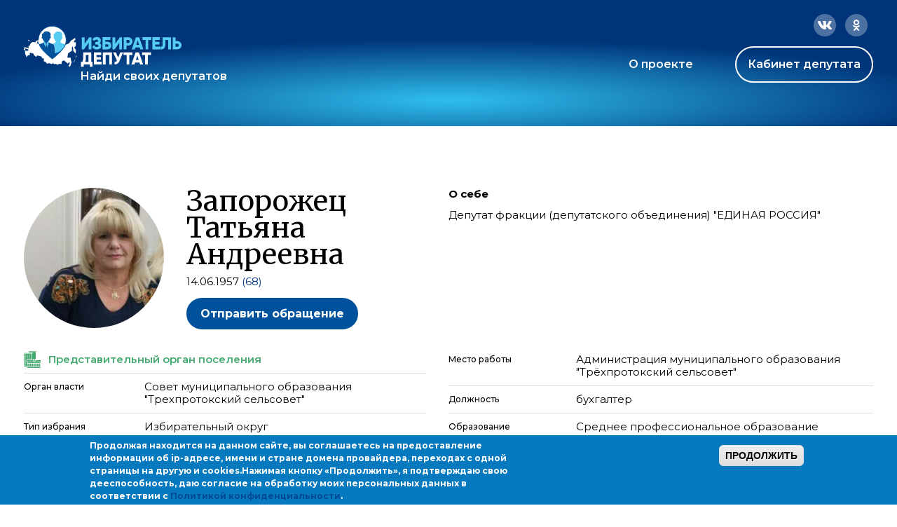

--- FILE ---
content_type: application/javascript; charset=utf-8
request_url: https://cdnjs.cloudflare.com/ajax/libs/jquery.inputmask/3.3.11/inputmask/inputmask.min.js
body_size: 14230
content:
!function(e){"function"==typeof define&&define.amd?define(["./dependencyLibs/inputmask.dependencyLib","./global/window","./global/document"],e):"object"==typeof exports?module.exports=e(require("./dependencyLibs/inputmask.dependencyLib"),require("./global/window"),require("./global/document")):window.Inputmask=e(window.dependencyLib||jQuery,window,document)}(function($,z,X,J){function Y(e,t,n){if(!(this instanceof Y))return new Y(e,t,n);this.el=J,this.events={},this.maskset=J,!(this.refreshValue=!1)!==n&&($.isPlainObject(e)?t=e:(t=t||{}).alias=e,this.opts=$.extend(!0,{},this.defaults,t),this.noMasksCache=t&&t.definitions!==J,this.userOptions=t||{},this.isRTL=this.opts.numericInput,u(this.opts.alias,t,this.opts))}function u(e,t,n){var i=Y.prototype.aliases[e];return i?(i.alias&&u(i.alias,J,n),$.extend(!0,n,i),$.extend(!0,n,t),1):(null===n.mask&&(n.mask=e),0)}function o(n,s){function e(e,t,n){var i,a=!1;null!==e&&""!==e||(e=(a=null!==n.regex)?(e=n.regex).replace(/^(\^)(.*)(\$)$/,"$2"):(a=!0,".*")),1===e.length&&!1===n.greedy&&0!==n.repeat&&(n.placeholder=""),(0<n.repeat||"*"===n.repeat||"+"===n.repeat)&&(i="*"===n.repeat?0:"+"===n.repeat?1:n.repeat,e=n.groupmarker.start+e+n.groupmarker.end+n.quantifiermarker.start+i+","+n.repeat+n.quantifiermarker.end);var o,r=a?"regex_"+n.regex:n.numericInput?e.split("").reverse().join(""):e;return Y.prototype.masksCache[r]===J||!0===s?(o={mask:e,maskToken:Y.prototype.analyseMask(e,a,n),validPositions:{},_buffer:J,buffer:J,tests:{},metadata:t,maskLength:J},!0!==s&&(Y.prototype.masksCache[r]=o,o=$.extend(!0,{},Y.prototype.masksCache[r]))):o=$.extend(!0,{},Y.prototype.masksCache[r]),o}if($.isFunction(n.mask)&&(n.mask=n.mask(n)),$.isArray(n.mask)){if(1<n.mask.length){n.keepStatic=null===n.keepStatic||n.keepStatic;var i=n.groupmarker.start;return $.each(n.numericInput?n.mask.reverse():n.mask,function(e,t){1<i.length&&(i+=n.groupmarker.end+n.alternatormarker+n.groupmarker.start),t.mask===J||$.isFunction(t.mask)?i+=t:i+=t.mask}),e(i+=n.groupmarker.end,n.mask,n)}n.mask=n.mask.pop()}return n.mask&&n.mask.mask!==J&&!$.isFunction(n.mask.mask)?e(n.mask.mask,n.mask,n):e(n.mask,n.mask,n)}function ee(e,B,I){function a(e,t,n){t=t||0;for(var i,a,o,r=[],s=0,l=A();!0===e&&B.validPositions[s]?(a=(o=B.validPositions[s]).match,i=o.locator.slice(),r.push(!0===n?o.input:!1===n?a.nativeDef:j(s,a))):(a=(o=b(s,i,s-1)).match,i=o.locator.slice(),(!1===I.jitMasking||s<l||"number"==typeof I.jitMasking&&isFinite(I.jitMasking)&&I.jitMasking>s)&&r.push(!1===n?a.nativeDef:j(s,a))),s++,(V===J||s<V)&&(null!==a.fn||""!==a.def)||s<t;);return""===r[r.length-1]&&r.pop(),B.maskLength=s+1,r}function C(e){var t=B;t.buffer=J,!0!==e&&(t.validPositions={},t.p=0)}function A(e,t,n){var i=-1,a=-1,o=n||B.validPositions;for(var r in e===J&&(e=-1),o){var s=parseInt(r);o[s]&&(t||!0!==o[s].generatedInput)&&(s<=e&&(i=s),e<=s&&(a=s))}return-1!==i&&1<e-i||a<e?i:a}function y(e,t,n,i){var a,o,r=e,s=$.extend(!0,{},B.validPositions),l=!1;for(B.p=e,a=t-1;r<=a;a--)B.validPositions[a]!==J&&(!0!==n&&(!B.validPositions[a].match.optionality&&function(){var e=B.validPositions[a];if(e!==J&&null===e.match.fn){var t=B.validPositions[a-1],n=B.validPositions[a+1];return t!==J&&n!==J}}()||!1===I.canClearPosition(B,a,A(),i,I))||delete B.validPositions[a]);for(C(!0),a=r+1;a<=A();){for(;B.validPositions[r]!==J;)r++;a<r&&(a=r+1),B.validPositions[a]===J&&O(a)?a++:(o=b(a),!1===l&&s[r]&&s[r].match.def===o.match.def?(B.validPositions[r]=$.extend(!0,{},s[r]),B.validPositions[r].input=o.input,delete B.validPositions[a],a++):P(r,o.match.def)?!1!==M(r,o.input||j(a),!0)&&(delete B.validPositions[a],a++,l=!0):O(a)||(a++,r--),r++)}C(!0)}function h(e,t){for(var n,i=e,a=A(),o=B.validPositions[a]||_(0)[0],r=o.alternation!==J?o.locator[o.alternation].toString().split(","):[],s=0;s<i.length&&(!((n=i[s]).match&&(I.greedy&&!0!==n.match.optionalQuantifier||(!1===n.match.optionality||!1===n.match.newBlockMarker)&&!0!==n.match.optionalQuantifier)&&(o.alternation===J||o.alternation!==n.alternation||n.locator[o.alternation]!==J&&m(n.locator[o.alternation].toString().split(","),r)))||!0===t&&(null!==n.match.fn||/[0-9a-bA-Z]/.test(n.match.def)));s++);return n}function b(e,t,n){return B.validPositions[e]||h(_(e,t?t.slice():t,n))}function g(e){return B.validPositions[e]?B.validPositions[e]:_(e)[0]}function P(e,t){for(var n=!1,i=_(e),a=0;a<i.length;a++)if(i[a].match&&i[a].match.def===t){n=!0;break}return n}function _(O,e,t){function S(x,w,e,t){function M(e,n,t){function o(n,i){var a=0===$.inArray(n,i.matches);return a||$.each(i.matches,function(e,t){if(!0===t.isQuantifier&&(a=o(n,i.matches[e-1])))return!1}),a}function l(e,a,o){var r,s;if(B.validPositions[e-1]&&o&&B.tests[e])for(var t=B.validPositions[e-1].locator,n=B.tests[e][0].locator,i=0;i<o;i++)if(t[i]!==n[i])return t.slice(o+1);return(B.tests[e]||B.validPositions[e])&&$.each(B.tests[e]||[B.validPositions[e]],function(e,t){var n=o!==J?o:t.alternation,i=t.locator[n]!==J?t.locator[n].toString().indexOf(a):-1;(s===J||i<s)&&-1!==i&&(r=t,s=i)}),r?r.locator.slice((o!==J?o:r.alternation)+1):o!==J?l(e,a):J}if(1e4<j)throw"Inputmask: There is probably an error in your mask definition or in the code. Create an issue on github with an example of the mask you are using. "+B.mask;if(j===O&&e.matches===J)return T.push({match:e,locator:n.reverse(),cd:L}),!0;if(e.matches!==J){if(e.isGroup&&t!==e){if(e=M(x.matches[$.inArray(e,x.matches)+1],n))return!0}else if(e.isOptional){var i=e;if(e=S(e,w,n,t)){if(!o(D=T[T.length-1].match,i))return!0;G=!0,j=O}}else if(e.isAlternator){var a,r=e,s=[],c=T.slice(),u=n.length,f=0<w.length?w.shift():-1;if(-1===f||"string"==typeof f){var p=j,h=w.slice(),m=[];if("string"==typeof f)m=f.split(",");else for(g=0;g<r.matches.length;g++)m.push(g);for(var d=0;d<m.length;d++){var v,g=parseInt(m[d]);T=[],w=l(j,g,u)||h.slice(),!0!==(e=M(r.matches[g]||x.matches[g],[g].concat(n),t)||e)&&e!==J&&m[m.length-1]<r.matches.length&&(v=$.inArray(e,x.matches)+1,x.matches.length>v&&(e=M(x.matches[v],[v].concat(n.slice(1,n.length)),t))&&(m.push(v.toString()),$.each(T,function(e,t){t.alternation=n.length-1}))),a=T.slice(),j=p,T=[];for(var k=0;k<a.length;k++){var y=a[k],b=!1;y.alternation=y.alternation||u;for(var P=0;P<s.length;P++){var E=s[P];if("string"!=typeof f||-1!==$.inArray(y.locator[y.alternation].toString(),m)){if(y.match.nativeDef===E.match.nativeDef||y.match.def===E.match.nativeDef||y.match.nativeDef===E.match.def){b=!0,y.alternation===E.alternation&&-1===E.locator[E.alternation].toString().indexOf(y.locator[y.alternation])&&(E.locator[E.alternation]=E.locator[E.alternation]+","+y.locator[y.alternation],E.alternation=y.alternation),y.match.nativeDef===E.match.def&&(y.locator[y.alternation]=E.locator[E.alternation],s.splice(s.indexOf(E),1,y));break}if(y.match.def===E.match.def){b=!1;break}if(null===y.match.fn&&null!==E.match.fn&&E.match.fn.test(y.match.def,B,O,!1,I,!1)||null!==y.match.fn&&null!==E.match.fn&&E.match.fn.test(y.match.def.replace(/[\[\]]/g,""),B,O,!1,I,!1)){y.alternation===E.alternation&&-1===y.locator[y.alternation].toString().indexOf(E.locator[E.alternation].toString().split("")[0])&&(y.na=y.na||y.locator[y.alternation].toString(),-1===y.na.indexOf(y.locator[y.alternation].toString().split("")[0])&&(y.na=y.na+","+y.locator[E.alternation].toString().split("")[0]),b=!0,y.locator[y.alternation]=E.locator[E.alternation].toString().split("")[0]+","+y.locator[y.alternation],s.splice(s.indexOf(E),0,y));break}}}b||s.push(y)}}"string"==typeof f&&(s=$.map(s,function(e,t){if(isFinite(t)){var n=e.alternation,i=e.locator[n].toString().split(",");e.locator[n]=J,e.alternation=J;for(var a=0;a<i.length;a++)-1!==$.inArray(i[a],m)&&(e.locator[n]!==J?(e.locator[n]+=",",e.locator[n]+=i[a]):e.locator[n]=parseInt(i[a]),e.alternation=n);if(e.locator[n]!==J)return e}})),T=c.concat(s),j=O,G=0<T.length,e=0<s.length,w=h.slice()}else e=M(r.matches[f]||x.matches[f],[f].concat(n),t);if(e)return!0}else if(e.isQuantifier&&t!==x.matches[$.inArray(e,x.matches)-1])for(var C=e,A=0<w.length?w.shift():0;A<(isNaN(C.quantifier.max)?A+1:C.quantifier.max)&&j<=O;A++){var _=x.matches[$.inArray(C,x.matches)-1];if(e=M(_,[A].concat(n),_)){if((D=T[T.length-1].match).optionalQuantifier=A>C.quantifier.min-1,o(D,_)){if(A>C.quantifier.min-1){G=!0,j=O;break}return!0}return!0}}else if(e=S(e,w,n,t))return!0}else j++}for(var n=0<w.length?w.shift():0;n<x.matches.length;n++)if(!0!==x.matches[n].isQuantifier){var i=M(x.matches[n],[n].concat(e),t);if(i&&j===O)return i;if(O<j)break}}function n(e){if(I.keepStatic&&0<O&&e.length>1+(""===e[e.length-1].match.def?1:0)&&!0!==e[0].match.optionality&&!0!==e[0].match.optionalQuantifier&&null===e[0].match.fn&&!/[0-9a-bA-Z]/.test(e[0].match.def)){if(B.validPositions[O-1]===J)return[h(e)];if(B.validPositions[O-1].alternation===e[0].alternation)return[h(e)];if(B.validPositions[O-1])return[h(e)]}return e}var D,i,a,o=B.maskToken,j=e?t:0,r=e?e.slice():[0],T=[],G=!1,L=e?e.join(""):"";if(-1<O){if(e===J){for(var s,l=O-1;(s=B.validPositions[l]||B.tests[l])===J&&-1<l;)l--;s!==J&&-1<l&&(i=s,a=[],$.isArray(i)||(i=[i]),0<i.length&&(i[0].alternation===J?0===(a=h(i.slice()).locator.slice()).length&&(a=i[0].locator.slice()):$.each(i,function(e,t){if(""!==t.def)if(0===a.length)a=t.locator.slice();else for(var n=0;n<a.length;n++)t.locator[n]&&-1===a[n].toString().indexOf(t.locator[n])&&(a[n]+=","+t.locator[n])})),L=(r=a).join(""),j=l)}if(B.tests[O]&&B.tests[O][0].cd===L)return n(B.tests[O]);for(var c=r.shift();c<o.length&&!(S(o[c],r,[c])&&j===O||O<j);c++);}return 0!==T.length&&!G||T.push({match:{fn:null,cardinality:0,optionality:!0,casing:null,def:"",placeholder:""},locator:[],cd:L}),e!==J&&B.tests[O]?n($.extend(!0,[],T)):(B.tests[O]=$.extend(!0,[],T),n(B.tests[O]))}function k(){return B._buffer===J&&(B._buffer=a(!1,1),B.buffer===J&&(B.buffer=B._buffer.slice())),B._buffer}function x(e){return B.buffer!==J&&!0!==e||(B.buffer=a(!0,A(),!0)),B.buffer}function w(e,t,n){var i,a,o;if(!0===e)C(),e=0,t=n.length;else for(i=e;i<t;i++)delete B.validPositions[i];for(i=a=e;i<t;i++){C(!0),n[i]!==I.skipOptionalPartCharacter&&!1!==(o=M(a,n[i],!0,!0))&&(C(!0),a=o.caret!==J?o.caret:o.pos+1)}}function m(e,t,n){for(var i,a=I.greedy?t:t.slice(0,1),o=!1,r=n!==J?n.split(","):[],s=0;s<r.length;s++)-1!==(i=e.indexOf(r[s]))&&e.splice(i,1);for(var l=0;l<e.length;l++)if(-1!==$.inArray(e[l],a)){o=!0;break}return o}function M(d,e,t,E,n,i){function v(e){var t=W?1<e.begin-e.end||e.begin-e.end==1:1<e.end-e.begin||e.end-e.begin==1;return t&&0===e.begin&&e.end===B.maskLength?"full":t}function a(f,p,h){var m=!1;return $.each(_(f),function(e,t){for(var n,i=t.match,a=p?1:0,o="",r=i.cardinality;a<r;r--)o+=(n=f-(r-1),B.validPositions[n]===J?j(n):B.validPositions[n].input);if(p&&(o+=p),x(!0),!1!==(m=null!=i.fn?i.fn.test(o,B,f,h,I,v(d)):(p===i.def||p===I.skipOptionalPartCharacter)&&""!==i.def&&{c:j(f,i,!0)||i.def,pos:f})){var s=(s=m.c!==J?m.c:p)===I.skipOptionalPartCharacter&&null===i.fn?j(f,i,!0)||i.def:s,l=f,c=x();if(m.remove!==J&&($.isArray(m.remove)||(m.remove=[m.remove]),$.each(m.remove.sort(function(e,t){return t-e}),function(e,t){y(t,t+1,!0)})),m.insert!==J&&($.isArray(m.insert)||(m.insert=[m.insert]),$.each(m.insert.sort(function(e,t){return e-t}),function(e,t){M(t.pos,t.c,!0,E)})),m.refreshFromBuffer){var u=m.refreshFromBuffer;if(w(!0===u?u:u.start,u.end,c),m.pos===J&&m.c===J)return m.pos=A(),!1;if((l=m.pos!==J?m.pos:f)!==f)return m=$.extend(m,M(l,s,!0,E)),!1}else if(!0!==m&&m.pos!==J&&m.pos!==f&&(l=m.pos,w(f,l,x().slice()),l!==f))return m=$.extend(m,M(l,s,!0)),!1;return(!0===m||m.pos!==J||m.c!==J)&&(0<e&&C(!0),g(l,$.extend({},t,{input:function(e,t,n){switch(I.casing||t.casing){case"upper":e=e.toUpperCase();break;case"lower":e=e.toLowerCase();break;case"title":var i=B.validPositions[n-1];e=0===n||i&&i.input===String.fromCharCode(Y.keyCode.SPACE)?e.toUpperCase():e.toLowerCase();break;default:var a;$.isFunction(I.casing)&&((a=Array.prototype.slice.call(arguments)).push(B.validPositions),e=I.casing.apply(this,a))}return e}(s,i,l)}),E,v(d))||(m=!1),!1)}}),m}function g(e,t,n,i){if(i||I.insertMode&&B.validPositions[e]!==J&&n===J){for(var a=$.extend(!0,{},B.validPositions),o=A(J,!0),r=e;r<=o;r++)delete B.validPositions[r];B.validPositions[e]=$.extend(!0,{},t);var s=!0,l=B.validPositions,c=!1,u=B.maskLength;for(r=m=e;r<=o;r++){var f=a[r];if(f!==J)for(var p=m;p<B.maskLength&&(null===f.match.fn&&l[r]&&(!0===l[r].match.optionalQuantifier||!0===l[r].match.optionality)||null!=f.match.fn);){if(p++,!1===c&&a[p]&&a[p].match.def===f.match.def)B.validPositions[p]=$.extend(!0,{},a[p]),B.validPositions[p].input=f.input,k(p),m=p,s=!0;else if(P(p,f.match.def))var h=M(p,f.input,!0,!0),s=!1!==h,m=h.caret||h.insert?A():p,c=!0;else if(!(s=!0===f.generatedInput)&&p>=B.maskLength-1)break;if(B.maskLength<u&&(B.maskLength=u),s)break}if(!s)break}if(!s)return B.validPositions=$.extend(!0,{},a),C(!0),0}else B.validPositions[e]=$.extend(!0,{},t);return C(!0),1}function k(e){for(var t,n,i=e-1;-1<i&&!B.validPositions[i];i--);for(i++;i<e;i++)B.validPositions[i]===J&&(!1===I.jitMasking||I.jitMasking>i)&&(""===(n=_(i,b(i-1).locator,i-1).slice())[n.length-1].match.def&&n.pop(),(t=h(n))&&(t.match.def===I.radixPointDefinitionSymbol||!O(i,!0)||$.inArray(I.radixPoint,x())<i&&t.match.fn&&t.match.fn.test(j(i),B,i,!1,I))&&!1!==(l=a(i,j(i,t.match,!0)||(null==t.match.fn?t.match.def:""!==j(i)?j(i):x()[i]),!0))&&(B.validPositions[l.pos||i].generatedInput=!0))}t=!0===t;var o=d;d.begin!==J&&(o=W&&!v(d)?d.end:d.begin);var r,s,l=!0,c=$.extend(!0,{},B.validPositions);if($.isFunction(I.preValidation)&&!t&&!0!==E&&!0!==i&&(l=I.preValidation(x(),o,e,v(d),I)),!0===l){if(k(o),v(d)&&(N(J,Y.keyCode.DELETE,d,!0,!0),o=B.p),o<B.maskLength&&(V===J||o<V)&&(l=a(o,e,t),(!t||!0===E)&&!1===l&&!0!==i)){var u=B.validPositions[o];if(!u||null!==u.match.fn||u.match.def!==e&&e!==I.skipOptionalPartCharacter){if((I.insertMode||B.validPositions[S(o)]===J)&&!O(o,!0))for(var f=o+1,p=S(o);f<=p;f++)if(!1!==(l=a(f,e,t))){!function(e){var t,r,s,n=B.validPositions[e];if(n)for(var l=n.locator,c=l.length,i=o;i<e;i++){B.validPositions[i]!==J||O(i,!0)||(t=_(i).slice(),r=h(t,!0),s=-1,""===t[t.length-1].match.def&&t.pop(),$.each(t,function(e,t){for(var n=0;n<c;n++){if(t.locator[n]===J||!m(t.locator[n].toString().split(","),l[n].toString().split(","),t.na)){var i=l[n],a=r.locator[n],o=t.locator[n];i-a>Math.abs(i-o)&&(r=t);break}s<n&&(s=n,r=t)}}),(r=$.extend({},r,{input:j(i,r.match,!0)||r.match.def})).generatedInput=!0,g(i,r,!0),B.validPositions[e]=J,a(e,n.input,!0))}}(l.pos!==J?l.pos:f),o=f;break}}else l={caret:S(o)}}!1===l&&I.keepStatic&&!t&&!0!==n&&(l=function(u,f,p){for(var e,h,t,m,d,v,g,k,y,n,b=$.extend(!0,{},B.validPositions),P=!1,i=A(),a=B.validPositions[i];0<=i;i--)if((t=B.validPositions[i])&&t.alternation!==J){if(e=i,h=B.validPositions[e].alternation,a.locator[t.alternation]!==t.locator[t.alternation])break;a=t}return h!==J&&(g=parseInt(e),0<(k=a.locator[a.alternation||h]!==J?a.locator[a.alternation||h]:v[0]).length&&(k=k.split(",")[0]),y=B.validPositions[g],n=B.validPositions[g-1],$.each(_(g,n?n.locator:J,g-1),function(e,t){v=t.locator[h]?t.locator[h].toString().split(","):[];for(var n=0;n<v.length;n++){var i=[],a=0,o=0,r=!1;if(k<v[n]&&(t.na===J||-1===$.inArray(v[n],t.na.split(","))||-1===$.inArray(k.toString(),v))){B.validPositions[g]=$.extend(!0,{},t);var s=B.validPositions[g].locator;for(B.validPositions[g].locator[h]=parseInt(v[n]),null==t.match.fn?(y.input!==t.match.def&&((r=!0)!==y.generatedInput&&i.push(y.input)),o++,B.validPositions[g].generatedInput=!/[0-9a-bA-Z]/.test(t.match.def),B.validPositions[g].input=t.match.def):B.validPositions[g].input=y.input,m=g+1;m<A(J,!0)+1;m++)(d=B.validPositions[m])&&!0!==d.generatedInput&&/[0-9a-bA-Z]/.test(d.input)?i.push(d.input):m<u&&a++,delete B.validPositions[m];for(r&&i[0]===t.match.def&&i.shift(),C(!0),P=!0;0<i.length;){var l=i.shift();if(l!==I.skipOptionalPartCharacter&&!(P=M(A(J,!0)+1,l,!1,E,!0)))break}if(P){B.validPositions[g].locator=s;var c=A(u)+1;for(m=g+1;m<A()+1;m++)((d=B.validPositions[m])===J||null==d.match.fn)&&m<u+(o-a)&&o++;P=M((u+=o-a)>c?c:u,f,p,E,!0)}if(P)return!1;C(),B.validPositions=$.extend(!0,{},b)}}})),P}(o,e,t)),!0===l&&(l={pos:o})}return $.isFunction(I.postValidation)&&!1!==l&&!t&&!0!==E&&!0!==i&&((r=I.postValidation(x(!0),l,I)).refreshFromBuffer&&r.buffer&&w(!0===(s=r.refreshFromBuffer)?s:s.start,s.end,r.buffer),l=!0===r?l:r),l&&l.pos===J&&(l.pos=o),!1!==l&&!0!==i||(C(!0),B.validPositions=$.extend(!0,{},c)),l}function O(e,t){var n=b(e).match;if(""===n.def&&(n=g(e).match),null!=n.fn)return n.fn;if(!0!==t&&-1<e){var i=_(e);return i.length>1+(""===i[i.length-1].match.def?1:0)}}function S(e,t){var n=B.maskLength;if(n<=e)return n;var i=e;for(1<_(n+1).length&&(a(!0,n+1,!0),n=B.maskLength);++i<n&&(!0===t&&(!0!==g(i).match.newBlockMarker||!O(i))||!0!==t&&!O(i)););return i}function E(e,t){var n,i=e;if(i<=0)return 0;for(;0<--i&&(!0===t&&!0!==g(i).match.newBlockMarker||!0!==t&&!O(i)&&((n=_(i)).length<2||2===n.length&&""===n[1].match.def)););return i}function D(e,t,n,i,a){var o,r;i&&$.isFunction(I.onBeforeWrite)&&((o=I.onBeforeWrite.call(H,i,t,n,I))&&(o.refreshFromBuffer&&(w(!0===(r=o.refreshFromBuffer)?r:r.start,r.end,o.buffer||t),t=x(!0)),n!==J&&(n=o.caret!==J?o.caret:n))),e!==J&&(e.inputmask._valueSet(t.join("")),n===J||i!==J&&"blur"===i.type?f(e,n,0===t.length):ae&&i&&"input"===i.type?setTimeout(function(){G(e,n)},0):G(e,n),!0===a&&(l=!0,$(e).trigger("input")))}function j(e,t,n){if((t=t||g(e).match).placeholder!==J||!0===n)return $.isFunction(t.placeholder)?t.placeholder(I):t.placeholder;if(null!==t.fn)return I.placeholder.charAt(e%I.placeholder.length);if(-1<e&&B.validPositions[e]===J){var i,a=_(e),o=[];if(a.length>1+(""===a[a.length-1].match.def?1:0))for(var r=0;r<a.length;r++)if(!0!==a[r].match.optionality&&!0!==a[r].match.optionalQuantifier&&(null===a[r].match.fn||i===J||!1!==a[r].match.fn.test(i.match.def,B,e,!0,I))&&(o.push(a[r]),null===a[r].match.fn&&(i=a[r]),1<o.length&&/[0-9a-bA-Z]/.test(o[0].match.def)))return I.placeholder.charAt(e%I.placeholder.length)}return t.def}function T(f,e,p,t,n){var i,a,o,h=t.slice(),m="",d=-1,v=J;C(),p||!0===I.autoUnmask?d=S(d):(i=k().slice(0,S(-1)).join(""),(a=h.join("").match(new RegExp("^"+Y.escapeRegex(i),"g")))&&0<a.length&&(h.splice(0,a.length*i.length),d=S(d))),-1===d?(B.p=S(d),d=0):B.p=d,$.each(h,function(e,t){var n,i,a,o,r,s,l,c,u;t!==J&&(B.validPositions[e]===J&&h[e]===j(e)&&O(e,!0)&&!1===M(e,h[e],!0,J,J,!0)?B.p++:((n=new $.Event("_checkval")).which=t.charCodeAt(0),m+=t,o=b((i=A(J,!0))+1,(a=B.validPositions[i])?a.locator.slice():J,i),c=d,u=m,-1===k().slice(c,S(c)).join("").indexOf(u)||O(c)||g(c).match.nativeDef!==u.charAt(u.length-1)||p||I.autoUnmask?(r=p?e:null==o.match.fn&&o.match.optionality&&i+1<B.p?i+1:B.p,v=Z.keypressEvent.call(f,n,!0,!1,p,r),d=r+1,m=""):v=Z.keypressEvent.call(f,n,!0,!1,!0,i+1),!1!==v&&!p&&$.isFunction(I.onBeforeWrite)&&(s=v,v=I.onBeforeWrite.call(H,n,x(),v.forwardPosition,I),(v=$.extend(s,v))&&v.refreshFromBuffer&&(w(!0===(l=v.refreshFromBuffer)?l:l.start,l.end,v.buffer),C(!0),v.caret&&(B.p=v.caret,v.forwardPosition=v.caret)))))}),e&&(o=J,X.activeElement===f&&v&&(o=I.numericInput?E(v.forwardPosition):v.forwardPosition),D(f,x(),o,n||new $.Event("checkval"),n&&"input"===n.type))}function t(e){if(e){if(e.inputmask===J)return e.value;e.inputmask&&e.inputmask.refreshValue&&Z.setValueEvent.call(e)}var t=[],n=B.validPositions;for(var i in n)n[i].match&&null!=n[i].match.fn&&t.push(n[i].input);var a,o=0===t.length?"":(W?t.reverse():t).join("");return $.isFunction(I.onUnMask)&&(a=(W?x().slice().reverse():x()).join(""),o=I.onUnMask.call(H,a,o,I)),o}function G(e,t,n,i){function a(e){return!0===i||!W||"number"!=typeof e||I.greedy&&""===I.placeholder||(e=x().join("").length-e),e}var o,r,s,l;if(t===J)return e.setSelectionRange?(t=e.selectionStart,n=e.selectionEnd):z.getSelection?(s=z.getSelection().getRangeAt(0)).commonAncestorContainer.parentNode!==e&&s.commonAncestorContainer!==e||(t=s.startOffset,n=s.endOffset):X.selection&&X.selection.createRange&&(n=(t=0-(s=X.selection.createRange()).duplicate().moveStart("character",-e.inputmask._valueGet().length))+s.text.length),{begin:a(t),end:a(n)};t.begin!==J&&(n=t.end,t=t.begin),"number"==typeof t&&(t=a(t),n="number"==typeof(n=a(n))?n:t,o=parseInt(((e.ownerDocument.defaultView||z).getComputedStyle?(e.ownerDocument.defaultView||z).getComputedStyle(e,null):e.currentStyle).fontSize)*n,e.scrollLeft=o>e.scrollWidth?o:0,te||!1!==I.insertMode||t!==n||n++,e.setSelectionRange?(e.selectionStart=t,e.selectionEnd=n):z.getSelection?(s=X.createRange(),e.firstChild!==J&&null!==e.firstChild||(r=X.createTextNode(""),e.appendChild(r)),s.setStart(e.firstChild,t<e.inputmask._valueGet().length?t:e.inputmask._valueGet().length),s.setEnd(e.firstChild,n<e.inputmask._valueGet().length?n:e.inputmask._valueGet().length),s.collapse(!0),(l=z.getSelection()).removeAllRanges(),l.addRange(s)):e.createTextRange&&((s=e.createTextRange()).collapse(!0),s.moveEnd("character",n),s.moveStart("character",t),s.select()),f(e,{begin:t,end:n}))}function r(e){for(var t,n=x(),i=n.length,a=A(),o={},r=B.validPositions[a],s=r!==J?r.locator.slice():J,l=a+1;l<n.length;l++)s=(t=b(l,s,l-1)).locator.slice(),o[l]=$.extend(!0,{},t);var c=r&&r.alternation!==J?r.locator[r.alternation]:J;for(l=i-1;a<l&&((t=o[l]).match.optionality||t.match.optionalQuantifier&&t.match.newBlockMarker||c&&(c!==o[l].locator[r.alternation]&&null!=t.match.fn||null===t.match.fn&&t.locator[r.alternation]&&m(t.locator[r.alternation].toString().split(","),c.toString().split(","))&&""!==_(l)[0].def))&&n[l]===j(l,t.match);l--)i--;return e?{l:i,def:o[i]?o[i].match:J}:i}function L(e){for(var t,n=r(),i=e.length,a=B.validPositions[A()];n<i&&!O(n,!0)&&(t=a!==J?b(n,a.locator.slice(""),a):g(n))&&!0!==t.match.optionality&&(!0!==t.match.optionalQuantifier&&!0!==t.match.newBlockMarker||n+1===i&&""===(a!==J?b(n+1,a.locator.slice(""),a):g(n+1)).match.def);)n++;for(;(t=B.validPositions[n-1])&&t&&t.match.optionality&&t.input===I.skipOptionalPartCharacter;)n--;return e.splice(n),e}function F(e){if($.isFunction(I.isComplete))return I.isComplete(e,I);if("*"===I.repeat)return J;var t=!1,n=r(!0),i=E(n.l);if(n.def===J||n.def.newBlockMarker||n.def.optionality||n.def.optionalQuantifier){t=!0;for(var a=0;a<=i;a++){var o=b(a).match;if(null!==o.fn&&B.validPositions[a]===J&&!0!==o.optionality&&!0!==o.optionalQuantifier||null===o.fn&&e[a]!==j(a,o)){t=!1;break}}}return t}function N(r,e,t,n,i){var a;(I.numericInput||W)&&(e===Y.keyCode.BACKSPACE?e=Y.keyCode.DELETE:e===Y.keyCode.DELETE&&(e=Y.keyCode.BACKSPACE),W)&&(a=t.end,t.end=t.begin,t.begin=a),e===Y.keyCode.BACKSPACE&&(t.end-t.begin<1||!1===I.insertMode)?(t.begin=E(t.begin),B.validPositions[t.begin]!==J&&B.validPositions[t.begin].input===I.groupSeparator&&t.begin--):e===Y.keyCode.DELETE&&t.begin===t.end&&(t.end=O(t.end,!0)&&B.validPositions[t.end]&&B.validPositions[t.end].input!==I.radixPoint?t.end+1:S(t.end)+1,B.validPositions[t.begin]!==J&&B.validPositions[t.begin].input===I.groupSeparator&&t.end++),y(t.begin,t.end,!1,n),!0!==n&&function(){if(I.keepStatic){for(var e=[],t=A(-1,!0),n=$.extend(!0,{},B.validPositions),i=B.validPositions[t];0<=t;t--){var a=B.validPositions[t];if(a){if(!0!==a.generatedInput&&/[0-9a-bA-Z]/.test(a.input)&&e.push(a.input),delete B.validPositions[t],a.alternation!==J&&a.locator[a.alternation]!==i.locator[a.alternation])break;i=a}}if(-1<t)for(B.p=S(A(-1,!0));0<e.length;){var o=new $.Event("keypress");o.which=e.pop().charCodeAt(0),Z.keypressEvent.call(r,o,!0,!1,!1,B.p)}else B.validPositions=$.extend(!0,{},n)}}();var o=A(t.begin,!0);if(o<t.begin)B.p=S(o);else if(!0!==n&&(B.p=t.begin,!0!==i))for(;B.p<o&&B.validPositions[B.p]===J;)B.p++}function R(c){var u=(c.ownerDocument.defaultView||z).getComputedStyle(c,null),e=X.createElement("div");e.style.width=u.width,e.style.textAlign=u.textAlign,(d=X.createElement("div")).className="im-colormask",c.parentNode.insertBefore(d,c),c.parentNode.removeChild(c),d.appendChild(e),d.appendChild(c),c.style.left=e.offsetLeft+"px",$(c).on("click",function(e){return G(c,function(e){var t=X.createElement("span");for(var n in u)isNaN(n)&&-1!==n.indexOf("font")&&(t.style[n]=u[n]);t.style.textTransform=u.textTransform,t.style.letterSpacing=u.letterSpacing,t.style.position="absolute",t.style.height="auto",t.style.width="auto",t.style.visibility="hidden",t.style.whiteSpace="nowrap",X.body.appendChild(t);for(var i=c.inputmask._valueGet(),a=0,o=0,r=i.length;o<=r;o++){if(t.innerHTML+=i.charAt(o)||"_",t.offsetWidth>=e){var s=e-a,l=t.offsetWidth-e;t.innerHTML=i.charAt(o),o=(s-=t.offsetWidth/3)<l?o-1:o;break}a=t.offsetWidth}return X.body.removeChild(t),o}(e.clientX)),Z.clickEvent.call(c,[e])}),$(c).on("keydown",function(e){e.shiftKey||!1===I.insertMode||setTimeout(function(){f(c)},0)})}function f(t,n,e){function i(){c||null!==o.fn&&r.input!==J?c&&(null!==o.fn&&r.input!==J||""===o.def)&&(c=!1,l+="</span>"):(c=!0,l+="<span class='im-static'>")}function a(e){!0!==e&&u!==n.begin||X.activeElement!==t||(l+="<span class='im-caret' style='border-right-width: 1px;border-right-style: solid;'></span>")}var o,r,s,l="",c=!1,u=0;if(d!==J){var f=x();if(n===J?n=G(t):n.begin===J&&(n={begin:n,end:n}),!0!==e){for(var p=A();a(),B.validPositions[u]?(r=B.validPositions[u],o=r.match,s=r.locator.slice(),i(),l+=f[u]):(r=b(u,s,u-1),o=r.match,s=r.locator.slice(),(!1===I.jitMasking||u<p||"number"==typeof I.jitMasking&&isFinite(I.jitMasking)&&I.jitMasking>u)&&(i(),l+=j(u,o))),u++,(V===J||u<V)&&(null!==o.fn||""!==o.def)||u<p||c;);-1===l.indexOf("im-caret")&&a(!0),c&&i()}var h=d.getElementsByTagName("div")[0];h.innerHTML=l,t.inputmask.positionColorMask(t,h)}}B=B||this.maskset,I=I||this.opts;var K,U,V,d,n,H=this,Q=this.el,W=this.isRTL,s=!1,l=!1,v=!1,i=!1,q={on:function(e,t,o){function n(e){if(this.inputmask===J&&"FORM"!==this.nodeName){var t=$.data(this,"_inputmask_opts");t?new Y(t).mask(this):q.off(this)}else{if("setvalue"===e.type||"FORM"===this.nodeName||!(this.disabled||this.readOnly&&!("keydown"===e.type&&e.ctrlKey&&67===e.keyCode||!1===I.tabThrough&&e.keyCode===Y.keyCode.TAB))){switch(e.type){case"input":if(!0===l)return l=!1,e.preventDefault();break;case"keydown":l=s=!1;break;case"keypress":if(!0===s)return e.preventDefault();s=!0;break;case"click":if(ne||ie){var n=this,i=arguments;return setTimeout(function(){o.apply(n,i)},0),!1}}var a=o.apply(this,arguments);return!1===a&&(e.preventDefault(),e.stopPropagation()),a}e.preventDefault()}}e.inputmask.events[t]=e.inputmask.events[t]||[],e.inputmask.events[t].push(n),-1!==$.inArray(t,["submit","reset"])?null!==e.form&&$(e.form).on(t,n):$(e).on(t,n)},off:function(i,e){var t;i.inputmask&&i.inputmask.events&&(e?(t=[])[e]=i.inputmask.events[e]:t=i.inputmask.events,$.each(t,function(e,t){for(;0<t.length;){var n=t.pop();-1!==$.inArray(e,["submit","reset"])?null!==i.form&&$(i.form).off(e,n):$(i).off(e,n)}delete i.inputmask.events[e]}))}},Z={keydownEvent:function(e){var t,n,i,a,o=this,r=$(o),s=e.keyCode,l=G(o);s===Y.keyCode.BACKSPACE||s===Y.keyCode.DELETE||ie&&s===Y.keyCode.BACKSPACE_SAFARI||e.ctrlKey&&s===Y.keyCode.X&&(n=X.createElement("input"),(a=(i="oncut")in n)||(n.setAttribute(i,"return;"),a="function"==typeof n[i]),n=null,!a)?(e.preventDefault(),N(o,s,l),D(o,x(!0),B.p,e,o.inputmask._valueGet()!==x().join("")),o.inputmask._valueGet()===k().join("")?r.trigger("cleared"):!0===F(x())&&r.trigger("complete")):s===Y.keyCode.END||s===Y.keyCode.PAGE_DOWN?(e.preventDefault(),t=S(A()),I.insertMode||t!==B.maskLength||e.shiftKey||t--,G(o,e.shiftKey?l.begin:t,t,!0)):s===Y.keyCode.HOME&&!e.shiftKey||s===Y.keyCode.PAGE_UP?(e.preventDefault(),G(o,0,e.shiftKey?l.begin:0,!0)):(I.undoOnEscape&&s===Y.keyCode.ESCAPE||90===s&&e.ctrlKey)&&!0!==e.altKey?(T(o,!0,!1,K.split("")),r.trigger("click")):s!==Y.keyCode.INSERT||e.shiftKey||e.ctrlKey?!0===I.tabThrough&&s===Y.keyCode.TAB?(!0===e.shiftKey?(null===g(l.begin).match.fn&&(l.begin=S(l.begin)),l.end=E(l.begin,!0),l.begin=E(l.end,!0)):(l.begin=S(l.begin,!0),l.end=S(l.begin,!0),l.end<B.maskLength&&l.end--),l.begin<B.maskLength&&(e.preventDefault(),G(o,l.begin,l.end))):e.shiftKey||!1===I.insertMode&&(s===Y.keyCode.RIGHT?setTimeout(function(){var e=G(o);G(o,e.begin)},0):s===Y.keyCode.LEFT&&setTimeout(function(){var e=G(o);G(o,W?e.begin+1:e.begin-1)},0)):(I.insertMode=!I.insertMode,G(o,I.insertMode||l.begin!==B.maskLength?l.begin:l.begin-1)),I.onKeyDown.call(this,e,x(),G(o).begin,I),v=-1!==$.inArray(s,I.ignorables)},keypressEvent:function(e,t,n,i,a){var o=this,r=$(o),s=e.which||e.charCode||e.keyCode;if(!(!0===t||e.ctrlKey&&e.altKey)&&(e.ctrlKey||e.metaKey||v))return s===Y.keyCode.ENTER&&K!==x().join("")&&(K=x().join(""),setTimeout(function(){r.trigger("change")},0)),!0;if(s){46===s&&!1===e.shiftKey&&""!==I.radixPoint&&(s=I.radixPoint.charCodeAt(0));var l,c=t?{begin:a,end:a}:G(o),u=String.fromCharCode(s);B.writeOutBuffer=!0;var f,p=M(c,u,i);if(!1!==p&&(C(!0),l=p.caret!==J?p.caret:t?p.pos+1:S(p.pos),B.p=l),!1!==n&&(setTimeout(function(){I.onKeyValidation.call(o,s,p,I)},0),B.writeOutBuffer&&!1!==p)&&(f=x(),D(o,f,I.numericInput&&p.caret===J?E(l):l,e,!0!==t),!0!==t&&setTimeout(function(){!0===F(f)&&r.trigger("complete")},0)),e.preventDefault(),t)return!1!==p&&(p.forwardPosition=l),p}},pasteEvent:function(e){var t,n=this,i=e.originalEvent||e,a=$(n),o=n.inputmask._valueGet(!0),r=G(n);W&&(t=r.end,r.end=r.begin,r.begin=t);var s=o.substr(0,r.begin),l=o.substr(r.end,o.length);if(s===(W?k().reverse():k()).slice(0,r.begin).join("")&&(s=""),l===(W?k().reverse():k()).slice(r.end).join("")&&(l=""),W&&(t=s,s=l,l=t),z.clipboardData&&z.clipboardData.getData)o=s+z.clipboardData.getData("Text")+l;else{if(!i.clipboardData||!i.clipboardData.getData)return!0;o=s+i.clipboardData.getData("text/plain")+l}var c=o;if($.isFunction(I.onBeforePaste)){if(!1===(c=I.onBeforePaste.call(H,o,I)))return e.preventDefault();c=c||o}return T(n,!1,!1,W?c.split("").reverse():c.toString().split("")),D(n,x(),S(A()),e,K!==x().join("")),!0===F(x())&&a.trigger("complete"),e.preventDefault()},inputFallBackEvent:function(e){var i=this,a=i.inputmask._valueGet();if(x().join("")!==a){var t=G(i);if(!1===function(e,t,n){if("."===t.charAt(n.begin-1)&&""!==I.radixPoint&&((t=t.split(""))[n.begin-1]=I.radixPoint.charAt(0),t=t.join("")),t.charAt(n.begin-1)===I.radixPoint&&t.length>x().length){var i=new $.Event("keypress");return i.which=I.radixPoint.charCodeAt(0),Z.keypressEvent.call(e,i,!0,!0,!1,n.begin-1),!1}}(i,a,t))return!1;if(a=a.replace(new RegExp("("+Y.escapeRegex(k().join(""))+")*"),""),!1===function(e,t){if(ne){var n=a.replace(x().join(""),"");if(1===n.length){var i=new $.Event("keypress");return i.which=n.charCodeAt(0),Z.keypressEvent.call(e,i,!0,!0,!1,B.validPositions[t.begin-1]?t.begin:t.begin-1),!1}}}(i,t))return!1;t.begin>a.length&&(G(i,a.length),t=G(i));var n=x().join(""),o=a.substr(0,t.begin),r=a.substr(t.begin),s=n.substr(0,t.begin),l=n.substr(t.begin),c=t,u="",f=!1;if(o!==s){c.begin=0;for(var p=(f=o.length>=s.length)?o.length:s.length,h=0;o.charAt(h)===s.charAt(h)&&h<p;h++)c.begin++;f&&(u+=o.slice(c.begin,c.end))}r!==l&&(r.length>l.length?f&&(c.end=c.begin):r.length<l.length?c.end+=l.length-r.length:r.charAt(0)!==l.charAt(0)&&c.end++),D(i,x(),c),0<u.length?$.each(u.split(""),function(e,t){var n=new $.Event("keypress");n.which=t.charCodeAt(0),v=!1,Z.keypressEvent.call(i,n)}):(c.begin===c.end-1&&G(i,E(c.begin+1),c.end),e.keyCode=Y.keyCode.DELETE,Z.keydownEvent.call(i,e)),e.preventDefault()}},setValueEvent:function(e){this.inputmask.refreshValue=!1;var t=this.inputmask._valueGet(!0);$.isFunction(I.onBeforeMask)&&(t=I.onBeforeMask.call(H,t,I)||t),t=t.split(""),T(this,!0,!1,W?t.reverse():t),K=x().join(""),(I.clearMaskOnLostFocus||I.clearIncomplete)&&this.inputmask._valueGet()===k().join("")&&this.inputmask._valueSet("")},focusEvent:function(e){var t=this,n=t.inputmask._valueGet();I.showMaskOnFocus&&(!I.showMaskOnHover||I.showMaskOnHover&&""===n)&&(t.inputmask._valueGet()!==x().join("")?D(t,x(),S(A())):!1===i&&G(t,S(A()))),!0===I.positionCaretOnTab&&!1===i&&""!==n&&(D(t,x(),G(t)),Z.clickEvent.apply(t,[e,!0])),K=x().join("")},mouseleaveEvent:function(e){var t,n;i=!1,I.clearMaskOnLostFocus&&X.activeElement!==this&&(t=x().slice(),(n=this.inputmask._valueGet())!==this.getAttribute("placeholder")&&""!==n&&(-1===A()&&n===k().join("")?t=[]:L(t),D(this,t)))},clickEvent:function(e,c){var u=this;setTimeout(function(){if(X.activeElement===u){var e=G(u);if(c&&(W?e.end=e.begin:e.begin=e.end),e.begin===e.end)switch(I.positionCaretOnClick){case"none":break;case"radixFocus":if(function(e){if(""!==I.radixPoint){var t=B.validPositions;if(t[e]===J||t[e].input===j(e)){if(e<S(-1))return 1;var n=$.inArray(I.radixPoint,x());if(-1!==n){for(var i in t)if(n<i&&t[i].input!==j(i))return;return 1}}}}(e.begin)){var t=x().join("").indexOf(I.radixPoint);G(u,I.numericInput?S(t):t);break}default:var n,i,a,o,r=e.begin,s=A(r,!0),l=S(s);r<l?G(u,O(r,!0)||O(r-1,!0)?r:S(r)):(!(""!==(a=j(l,(i=b(l,(n=B.validPositions[s])?n.match.locator:J,n)).match))&&x()[l]!==a&&!0!==i.match.optionalQuantifier&&!0!==i.match.newBlockMarker||!O(l,!0)&&i.match.def===a)||((o=S(l))<=r||r===l)&&(l=o),G(u,l))}}},0)},dblclickEvent:function(e){var t=this;setTimeout(function(){G(t,0,S(A()))},0)},cutEvent:function(e){var t=this,n=$(t),i=G(t),a=e.originalEvent||e,o=z.clipboardData||a.clipboardData,r=W?x().slice(i.end,i.begin):x().slice(i.begin,i.end);o.setData("text",W?r.reverse().join(""):r.join("")),X.execCommand&&X.execCommand("copy"),N(t,Y.keyCode.DELETE,i),D(t,x(),B.p,e,K!==x().join("")),t.inputmask._valueGet()===k().join("")&&n.trigger("cleared")},blurEvent:function(e){var t,n,i=$(this);this.inputmask&&(t=this.inputmask._valueGet(),n=x().slice(),""!==t&&(I.clearMaskOnLostFocus&&(-1===A()&&t===k().join("")?n=[]:L(n)),!1===F(n)&&(setTimeout(function(){i.trigger("incomplete")},0),I.clearIncomplete&&(C(),n=I.clearMaskOnLostFocus?[]:k().slice())),D(this,n,J,e)),K!==x().join("")&&(K=n.join(""),i.trigger("change")))},mouseenterEvent:function(e){i=!0,X.activeElement!==this&&I.showMaskOnHover&&this.inputmask._valueGet()!==x().join("")&&D(this,x())},submitEvent:function(e){K!==x().join("")&&U.trigger("change"),I.clearMaskOnLostFocus&&-1===A()&&Q.inputmask._valueGet&&Q.inputmask._valueGet()===k().join("")&&Q.inputmask._valueSet(""),I.removeMaskOnSubmit&&(Q.inputmask._valueSet(Q.inputmask.unmaskedvalue(),!0),setTimeout(function(){D(Q,x())},0))},resetEvent:function(e){Q.inputmask.refreshValue=!0,setTimeout(function(){U.trigger("setvalue")},0)}};if(Y.prototype.positionColorMask=function(e,t){e.style.left=t.offsetLeft+"px"},e!==J)switch(e.action){case"isComplete":return Q=e.el,F(x());case"unmaskedvalue":return Q!==J&&e.value===J||(n=e.value,n=($.isFunction(I.onBeforeMask)&&I.onBeforeMask.call(H,n,I)||n).split(""),T(J,!1,!1,W?n.reverse():n),$.isFunction(I.onBeforeWrite)&&I.onBeforeWrite.call(H,J,x(),0,I)),t(Q);case"mask":!function(e){q.off(e);var t,n,i,a,o,r,s,l,c,u,f,p,h,m,d=(n=I,f=(t=e).getAttribute("type"),(p="INPUT"===t.tagName&&-1!==$.inArray(f,n.supportsInputType)||t.isContentEditable||"TEXTAREA"===t.tagName)||("INPUT"===t.tagName?((i=X.createElement("input")).setAttribute("type",f),p="text"===i.type,i=null):p="partial"),!1!==p?(a=t).inputmask.__valueGet||(!0!==n.noValuePatching&&(Object.getOwnPropertyDescriptor?("function"!=typeof Object.getPrototypeOf&&(Object.getPrototypeOf="object"==typeof"test".__proto__?function(e){return e.__proto__}:function(e){return e.constructor.prototype}),(s=Object.getPrototypeOf?Object.getOwnPropertyDescriptor(Object.getPrototypeOf(a),"value"):J)&&s.get&&s.set?(o=s.get,r=s.set,Object.defineProperty(a,"value",{get:v,set:g,configurable:!0})):"INPUT"!==a.tagName&&(o=function(){return this.textContent},r=function(e){this.textContent=e},Object.defineProperty(a,"value",{get:v,set:g,configurable:!0}))):X.__lookupGetter__&&a.__lookupGetter__("value")&&(o=a.__lookupGetter__("value"),r=a.__lookupSetter__("value"),a.__defineGetter__("value",v),a.__defineSetter__("value",g)),a.inputmask.__valueGet=o,a.inputmask.__valueSet=r),a.inputmask._valueGet=function(e){return W&&!0!==e?o.call(this.el).split("").reverse().join(""):o.call(this.el)},a.inputmask._valueSet=function(e,t){r.call(this.el,null===e||e===J?"":!0!==t&&W?e.split("").reverse().join(""):e)},o===J&&(o=function(){return this.value},r=function(e){this.value=e},l=a.type,!$.valHooks||$.valHooks[l]!==J&&!0===$.valHooks[l].inputmaskpatch||(c=$.valHooks[l]&&$.valHooks[l].get?$.valHooks[l].get:function(e){return e.value},u=$.valHooks[l]&&$.valHooks[l].set?$.valHooks[l].set:function(e,t){return e.value=t,e},$.valHooks[l]={get:function(e){if(e.inputmask){if(e.inputmask.opts.autoUnmask)return e.inputmask.unmaskedvalue();var t=c(e);return-1!==A(J,J,e.inputmask.maskset.validPositions)||!0!==n.nullable?t:""}return c(e)},set:function(e,t){var n=$(e),i=u(e,t);return e.inputmask&&n.trigger("setvalue"),i},inputmaskpatch:!0}),q.on(a,"mouseenter",function(e){var t=$(this);this.inputmask._valueGet()!==x().join("")&&t.trigger("setvalue")}))):t.inputmask=J,p);function v(){return this.inputmask?this.inputmask.opts.autoUnmask?this.inputmask.unmaskedvalue():-1!==A()||!0!==n.nullable?X.activeElement===this&&n.clearMaskOnLostFocus?(W?L(x().slice()).reverse():L(x().slice())).join(""):o.call(this):"":o.call(this)}function g(e){r.call(this,e),this.inputmask&&$(this).trigger("setvalue")}!1!==d&&(U=$(Q=e),-1===(V=Q!==J?Q.maxLength:J)&&(V=J),!0===I.colorMask&&R(Q),ae&&(Q.hasOwnProperty("inputmode")&&(Q.inputmode=I.inputmode,Q.setAttribute("inputmode",I.inputmode)),"rtfm"===I.androidHack&&(!0!==I.colorMask&&R(Q),Q.type="password")),!0===d&&(q.on(Q,"submit",Z.submitEvent),q.on(Q,"reset",Z.resetEvent),q.on(Q,"mouseenter",Z.mouseenterEvent),q.on(Q,"blur",Z.blurEvent),q.on(Q,"focus",Z.focusEvent),q.on(Q,"mouseleave",Z.mouseleaveEvent),!0!==I.colorMask&&q.on(Q,"click",Z.clickEvent),q.on(Q,"dblclick",Z.dblclickEvent),q.on(Q,"paste",Z.pasteEvent),q.on(Q,"dragdrop",Z.pasteEvent),q.on(Q,"drop",Z.pasteEvent),q.on(Q,"cut",Z.cutEvent),q.on(Q,"complete",I.oncomplete),q.on(Q,"incomplete",I.onincomplete),q.on(Q,"cleared",I.oncleared),ae||!0===I.inputEventOnly?Q.removeAttribute("maxLength"):(q.on(Q,"keydown",Z.keydownEvent),q.on(Q,"keypress",Z.keypressEvent)),q.on(Q,"compositionstart",$.noop),q.on(Q,"compositionupdate",$.noop),q.on(Q,"compositionend",$.noop),q.on(Q,"keyup",$.noop),q.on(Q,"input",Z.inputFallBackEvent),q.on(Q,"beforeinput",$.noop)),q.on(Q,"setvalue",Z.setValueEvent),K=k().join(""),""!==Q.inputmask._valueGet(!0)||!1===I.clearMaskOnLostFocus||X.activeElement===Q)&&(""!==(h=$.isFunction(I.onBeforeMask)&&I.onBeforeMask.call(H,Q.inputmask._valueGet(!0),I)||Q.inputmask._valueGet(!0))&&T(Q,!0,!1,W?h.split("").reverse():h.split("")),m=x().slice(),K=m.join(""),!1===F(m)&&I.clearIncomplete&&C(),I.clearMaskOnLostFocus&&X.activeElement!==Q&&(-1===A()?m=[]:L(m)),D(Q,m),X.activeElement===Q&&G(Q,S(A())))}(Q);break;case"format":return n=($.isFunction(I.onBeforeMask)&&I.onBeforeMask.call(H,e.value,I)||e.value).split(""),T(J,!0,!1,W?n.reverse():n),e.metadata?{value:W?x().slice().reverse().join(""):x().join(""),metadata:ee.call(this,{action:"getmetadata"},B,I)}:W?x().slice().reverse().join(""):x().join("");case"isValid":e.value?(n=e.value.split(""),T(J,!0,!0,W?n.reverse():n)):e.value=x().join("");for(var o=x(),c=r(),u=o.length-1;c<u&&!O(u);u--);return o.splice(c,u+1-c),F(o)&&e.value===x().join("");case"getemptymask":return k().join("");case"remove":return Q&&Q.inputmask&&(U=$(Q),Q.inputmask._valueSet(I.autoUnmask?t(Q):Q.inputmask._valueGet(!0)),q.off(Q),Object.getOwnPropertyDescriptor&&Object.getPrototypeOf?Object.getOwnPropertyDescriptor(Object.getPrototypeOf(Q),"value")&&Q.inputmask.__valueGet&&Object.defineProperty(Q,"value",{get:Q.inputmask.__valueGet,set:Q.inputmask.__valueSet,configurable:!0}):X.__lookupGetter__&&Q.__lookupGetter__("value")&&Q.inputmask.__valueGet&&(Q.__defineGetter__("value",Q.inputmask.__valueGet),Q.__defineSetter__("value",Q.inputmask.__valueSet)),Q.inputmask=J),Q;case"getmetadata":if($.isArray(B.metadata)){var p=a(!0,0,!1).join("");return $.each(B.metadata,function(e,t){if(t.mask===p)return p=t,!1}),p}return B.metadata}}var e=navigator.userAgent,te=/mobile/i.test(e),ne=/iemobile/i.test(e),ie=/iphone/i.test(e)&&!ne,ae=/android/i.test(e)&&!ne;return Y.prototype={dataAttribute:"data-inputmask",defaults:{placeholder:"_",optionalmarker:{start:"[",end:"]"},quantifiermarker:{start:"{",end:"}"},groupmarker:{start:"(",end:")"},alternatormarker:"|",escapeChar:"\\",mask:null,regex:null,oncomplete:$.noop,onincomplete:$.noop,oncleared:$.noop,repeat:0,greedy:!0,autoUnmask:!1,removeMaskOnSubmit:!1,clearMaskOnLostFocus:!0,insertMode:!0,clearIncomplete:!1,alias:null,onKeyDown:$.noop,onBeforeMask:null,onBeforePaste:function(e,t){return $.isFunction(t.onBeforeMask)?t.onBeforeMask.call(this,e,t):e},onBeforeWrite:null,onUnMask:null,showMaskOnFocus:!0,showMaskOnHover:!0,onKeyValidation:$.noop,skipOptionalPartCharacter:" ",numericInput:!1,rightAlign:!1,undoOnEscape:!0,radixPoint:"",radixPointDefinitionSymbol:J,groupSeparator:"",keepStatic:null,positionCaretOnTab:!0,tabThrough:!1,supportsInputType:["text","tel","password"],ignorables:[8,9,13,19,27,33,34,35,36,37,38,39,40,45,46,93,112,113,114,115,116,117,118,119,120,121,122,123,0,229],isComplete:null,canClearPosition:$.noop,preValidation:null,postValidation:null,staticDefinitionSymbol:J,jitMasking:!1,nullable:!0,inputEventOnly:!1,noValuePatching:!1,positionCaretOnClick:"lvp",casing:null,inputmode:"verbatim",colorMask:!1,androidHack:!1,importDataAttributes:!0},definitions:{9:{validator:"[0-9１-９]",cardinality:1,definitionSymbol:"*"},a:{validator:"[A-Za-zА-яЁёÀ-ÿµ]",cardinality:1,definitionSymbol:"*"},"*":{validator:"[0-9１-９A-Za-zА-яЁёÀ-ÿµ]",cardinality:1}},aliases:{},masksCache:{},mask:function(e){var a=this;return"string"==typeof e&&(e=X.getElementById(e)||X.querySelectorAll(e)),e=e.nodeName?[e]:e,$.each(e,function(e,t){var n=$.extend(!0,{},a.opts);!function(n,e,i,a){function t(e,t){null!==(t=t!==J?t:n.getAttribute(a+"-"+e))&&("string"==typeof t&&(0===e.indexOf("on")?t=z[t]:"false"===t?t=!1:"true"===t&&(t=!0)),i[e]=t)}if(!0===e.importDataAttributes){var o,r,s,l,c=n.getAttribute(a);if(c&&""!==c&&(c=c.replace(new RegExp("'","g"),'"'),r=JSON.parse("{"+c+"}")),r)for(l in s=J,r)if("alias"===l.toLowerCase()){s=r[l];break}for(o in t("alias",s),i.alias&&u(i.alias,i,e),e){if(r)for(l in s=J,r)if(l.toLowerCase()===o.toLowerCase()){s=r[l];break}t(o,s)}}$.extend(!0,e,i),"rtl"!==n.dir&&!e.rightAlign||(n.style.textAlign="right"),"rtl"!==n.dir&&!e.numericInput||(n.dir="ltr",n.removeAttribute("dir"),e.isRTL=!0)}(t,n,$.extend(!0,{},a.userOptions),a.dataAttribute);var i=o(n,a.noMasksCache);i!==J&&(t.inputmask!==J&&(t.inputmask.opts.autoUnmask=!0,t.inputmask.remove()),t.inputmask=new Y(J,J,!0),t.inputmask.opts=n,t.inputmask.noMasksCache=a.noMasksCache,t.inputmask.userOptions=$.extend(!0,{},a.userOptions),t.inputmask.isRTL=n.isRTL||n.numericInput,(t.inputmask.el=t).inputmask.maskset=i,$.data(t,"_inputmask_opts",n),ee.call(t.inputmask,{action:"mask"}))}),e&&e[0]&&e[0].inputmask||this},option:function(e,t){return"string"==typeof e?this.opts[e]:"object"==typeof e?($.extend(this.userOptions,e),this.el&&!0!==t&&this.mask(this.el),this):void 0},unmaskedvalue:function(e){return this.maskset=this.maskset||o(this.opts,this.noMasksCache),ee.call(this,{action:"unmaskedvalue",value:e})},remove:function(){return ee.call(this,{action:"remove"})},getemptymask:function(){return this.maskset=this.maskset||o(this.opts,this.noMasksCache),ee.call(this,{action:"getemptymask"})},hasMaskedValue:function(){return!this.opts.autoUnmask},isComplete:function(){return this.maskset=this.maskset||o(this.opts,this.noMasksCache),ee.call(this,{action:"isComplete"})},getmetadata:function(){return this.maskset=this.maskset||o(this.opts,this.noMasksCache),ee.call(this,{action:"getmetadata"})},isValid:function(e){return this.maskset=this.maskset||o(this.opts,this.noMasksCache),ee.call(this,{action:"isValid",value:e})},format:function(e,t){return this.maskset=this.maskset||o(this.opts,this.noMasksCache),ee.call(this,{action:"format",value:e,metadata:t})},analyseMask:function(e,f,p){function t(e,t,n,i){this.matches=[],this.openGroup=e||!1,this.alternatorGroup=!1,this.isGroup=e||!1,this.isOptional=t||!1,this.isQuantifier=n||!1,this.isAlternator=i||!1,this.quantifier={min:1,max:1}}function o(n,e,i){i=i!==J?i:n.matches.length;var a=n.matches[i-1];if(f)0===e.indexOf("[")||g&&/\\d|\\s|\\w]/i.test(e)||"."===e?n.matches.splice(i++,0,{fn:new RegExp(e,p.casing?"i":""),cardinality:1,optionality:n.isOptional,newBlockMarker:a===J||a.def!==e,casing:null,def:e,placeholder:J,nativeDef:e}):(g&&(e=e[e.length-1]),$.each(e.split(""),function(e,t){a=n.matches[i-1],n.matches.splice(i++,0,{fn:null,cardinality:0,optionality:n.isOptional,newBlockMarker:a===J||a.def!==t&&null!==a.fn,casing:null,def:p.staticDefinitionSymbol||t,placeholder:p.staticDefinitionSymbol!==J?t:J,nativeDef:t})})),g=!1;else{var t=(p.definitions?p.definitions[e]:J)||Y.prototype.definitions[e];if(t&&!g){for(var o=t.prevalidator,r=o?o.length:0,s=1;s<t.cardinality;s++){var l=s<=r?o[s-1]:[],c=l.validator,u=l.cardinality;n.matches.splice(i++,0,{fn:c?"string"==typeof c?new RegExp(c,p.casing?"i":""):new function(){this.test=c}:new RegExp("."),cardinality:u||1,optionality:n.isOptional,newBlockMarker:a===J||a.def!==(t.definitionSymbol||e),casing:t.casing,def:t.definitionSymbol||e,placeholder:t.placeholder,nativeDef:e}),a=n.matches[i-1]}n.matches.splice(i++,0,{fn:t.validator?"string"==typeof t.validator?new RegExp(t.validator,p.casing?"i":""):new function(){this.test=t.validator}:new RegExp("."),cardinality:t.cardinality,optionality:n.isOptional,newBlockMarker:a===J||a.def!==(t.definitionSymbol||e),casing:t.casing,def:t.definitionSymbol||e,placeholder:t.placeholder,nativeDef:e})}else n.matches.splice(i++,0,{fn:null,cardinality:0,optionality:n.isOptional,newBlockMarker:a===J||a.def!==e&&null!==a.fn,casing:null,def:p.staticDefinitionSymbol||e,placeholder:p.staticDefinitionSymbol!==J?e:J,nativeDef:e}),g=!1}}function n(){if(0<y.length){if(o(s=y[y.length-1],a),s.isAlternator){l=y.pop();for(var e=0;e<l.matches.length;e++)l.matches[e].isGroup=!1;0<y.length?(s=y[y.length-1]).matches.push(l):k.matches.push(l)}}else o(k,a)}var i,a,r,s,l,c,u,h,m,d=/(?:[?*+]|\{[0-9\+\*]+(?:,[0-9\+\*]*)?\})|[^.?*+^${[]()|\\]+|./g,v=/\[\^?]?(?:[^\\\]]+|\\[\S\s]?)*]?|\\(?:0(?:[0-3][0-7]{0,2}|[4-7][0-7]?)?|[1-9][0-9]*|x[0-9A-Fa-f]{2}|u[0-9A-Fa-f]{4}|c[A-Za-z]|[\S\s]?)|\((?:\?[:=!]?)?|(?:[?*+]|\{[0-9]+(?:,[0-9]*)?\})\??|[^.?*+^${[()|\\]+|./g,g=!1,k=new t,y=[],b=[];for(f&&(p.optionalmarker.start=J,p.optionalmarker.end=J);i=f?v.exec(e):d.exec(e);){if(a=i[0],f)switch(a.charAt(0)){case"?":a="{0,1}";break;case"+":case"*":a="{"+a+"}"}if(g)n();else switch(a.charAt(0)){case p.escapeChar:g=!0,f&&n();break;case p.optionalmarker.end:case p.groupmarker.end:if((r=y.pop()).openGroup=!1,r!==J)if(0<y.length){if((s=y[y.length-1]).matches.push(r),s.isAlternator){l=y.pop();for(var P=0;P<l.matches.length;P++)l.matches[P].isGroup=!1,l.matches[P].alternatorGroup=!1;0<y.length?(s=y[y.length-1]).matches.push(l):k.matches.push(l)}}else k.matches.push(r);else n();break;case p.optionalmarker.start:y.push(new t(!1,!0));break;case p.groupmarker.start:y.push(new t(!0));break;case p.quantifiermarker.start:var E,C=new t(!1,!1,!0),A=(a=a.replace(/[{}]/g,"")).split(","),_=isNaN(A[0])?A[0]:parseInt(A[0]),x=1===A.length?_:isNaN(A[1])?A[1]:parseInt(A[1]);"*"!==x&&"+"!==x||(_="*"===x?0:1),C.quantifier={min:_,max:x},0<y.length?((i=(E=y[y.length-1].matches).pop()).isGroup||((c=new t(!0)).matches.push(i),i=c),E.push(i),E.push(C)):((i=k.matches.pop()).isGroup||(f&&null===i.fn&&"."===i.def&&(i.fn=new RegExp(i.def,p.casing?"i":"")),(c=new t(!0)).matches.push(i),i=c),k.matches.push(i),k.matches.push(C));break;case p.alternatormarker:(h=0<y.length?(u=(s=y[y.length-1]).matches[s.matches.length-1],s.openGroup&&(u.matches===J||!1===u.isGroup&&!1===u.isAlternator)?y.pop():s.matches.pop()):k.matches.pop()).isAlternator?y.push(h):(h.alternatorGroup?(l=y.pop(),h.alternatorGroup=!1):l=new t(!1,!1,!1,!0),l.matches.push(h),y.push(l),h.openGroup&&((m=new t(!(h.openGroup=!1))).alternatorGroup=!0,y.push(m)));break;default:n()}}for(;0<y.length;)r=y.pop(),k.matches.push(r);return 0<k.matches.length&&(function i(a){a&&a.matches&&$.each(a.matches,function(e,t){var n=a.matches[e+1];(n===J||n.matches===J||!1===n.isQuantifier)&&t&&t.isGroup&&(t.isGroup=!1,f||(o(t,p.groupmarker.start,0),!0!==t.openGroup&&o(t,p.groupmarker.end))),i(t)})}(k),b.push(k)),(p.numericInput||p.isRTL)&&function e(t){for(var n in t.matches=t.matches.reverse(),t.matches){var i,a;t.matches.hasOwnProperty(n)&&(i=parseInt(n),t.matches[n].isQuantifier&&t.matches[i+1]&&t.matches[i+1].isGroup&&(a=t.matches[n],t.matches.splice(n,1),t.matches.splice(i+1,0,a)),t.matches[n].matches!==J?t.matches[n]=e(t.matches[n]):t.matches[n]=((o=t.matches[n])===p.optionalmarker.start?o=p.optionalmarker.end:o===p.optionalmarker.end?o=p.optionalmarker.start:o===p.groupmarker.start?o=p.groupmarker.end:o===p.groupmarker.end&&(o=p.groupmarker.start),o))}var o;return t}(b[0]),b}},Y.extendDefaults=function(e){$.extend(!0,Y.prototype.defaults,e)},Y.extendDefinitions=function(e){$.extend(!0,Y.prototype.definitions,e)},Y.extendAliases=function(e){$.extend(!0,Y.prototype.aliases,e)},Y.format=function(e,t,n){return Y(t).format(e,n)},Y.unmask=function(e,t){return Y(t).unmaskedvalue(e)},Y.isValid=function(e,t){return Y(t).isValid(e)},Y.remove=function(e){$.each(e,function(e,t){t.inputmask&&t.inputmask.remove()})},Y.escapeRegex=function(e){return e.replace(new RegExp("(\\"+["/",".","*","+","?","|","(",")","[","]","{","}","\\","$","^"].join("|\\")+")","gim"),"\\$1")},Y.keyCode={ALT:18,BACKSPACE:8,BACKSPACE_SAFARI:127,CAPS_LOCK:20,COMMA:188,COMMAND:91,COMMAND_LEFT:91,COMMAND_RIGHT:93,CONTROL:17,DELETE:46,DOWN:40,END:35,ENTER:13,ESCAPE:27,HOME:36,INSERT:45,LEFT:37,MENU:93,NUMPAD_ADD:107,NUMPAD_DECIMAL:110,NUMPAD_DIVIDE:111,NUMPAD_ENTER:108,NUMPAD_MULTIPLY:106,NUMPAD_SUBTRACT:109,PAGE_DOWN:34,PAGE_UP:33,PERIOD:190,RIGHT:39,SHIFT:16,SPACE:32,TAB:9,UP:38,WINDOWS:91,X:88},Y});